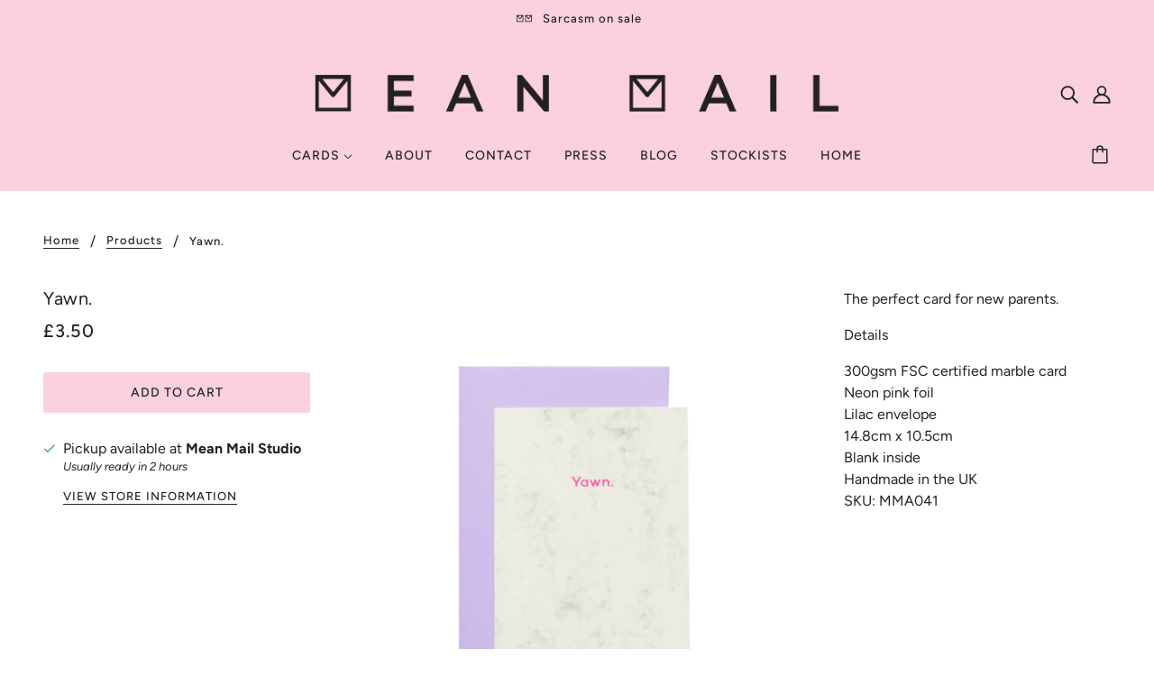

--- FILE ---
content_type: text/javascript; charset=utf-8
request_url: https://meanmail.co/products/yawn.js
body_size: 276
content:
{"id":5752781045925,"title":"Yawn.","handle":"yawn","description":"\u003cp class=\"\" style=\"white-space: pre-wrap;\"\u003eThe perfect card for new parents.\u003c\/p\u003e\n\u003cp class=\"\" style=\"white-space: pre-wrap;\"\u003eDetails\u003c\/p\u003e\n\u003cp class=\"\" style=\"white-space: pre-wrap;\"\u003e\u003cmeta charset=\"utf-8\"\u003e\u003cspan\u003e300gsm FSC certified marble card\u003c\/span\u003e\u003cbr\u003e\u003cspan\u003eNeon pink foil\u003c\/span\u003e\u003cbr\u003e\u003cspan\u003eLilac envelope\u003c\/span\u003e\u003cbr\u003e\u003cspan\u003e14.8cm x 10.5cm\u003c\/span\u003e\u003cbr\u003e\u003cspan\u003eBlank inside \u003c\/span\u003e\u003cbr\u003e\u003cspan\u003eHandmade in the UK\u003c\/span\u003e\u003cbr\u003e\u003cspan\u003eSKU: MMA041\u003c\/span\u003e\u003c\/p\u003e","published_at":"2020-10-07T01:28:27+01:00","created_at":"2020-10-07T01:25:42+01:00","vendor":"Mean Mail","type":"card","tags":["congratulations","last chance","new baby","SALE2024"],"price":350,"price_min":350,"price_max":350,"available":true,"price_varies":false,"compare_at_price":350,"compare_at_price_min":350,"compare_at_price_max":350,"compare_at_price_varies":false,"variants":[{"id":36597833105573,"title":"Default Title","option1":"Default Title","option2":null,"option3":null,"sku":"MMA041","requires_shipping":true,"taxable":false,"featured_image":null,"available":true,"name":"Yawn.","public_title":null,"options":["Default Title"],"price":350,"weight":16,"compare_at_price":350,"inventory_management":"shopify","barcode":"5060625980403","requires_selling_plan":false,"selling_plan_allocations":[]}],"images":["\/\/cdn.shopify.com\/s\/files\/1\/0503\/8525\/6613\/products\/mma041-mean-mail-yawn-card.jpg?v=1602030413"],"featured_image":"\/\/cdn.shopify.com\/s\/files\/1\/0503\/8525\/6613\/products\/mma041-mean-mail-yawn-card.jpg?v=1602030413","options":[{"name":"Title","position":1,"values":["Default Title"]}],"url":"\/products\/yawn","media":[{"alt":null,"id":11852397019301,"position":1,"preview_image":{"aspect_ratio":1.0,"height":1000,"width":1000,"src":"https:\/\/cdn.shopify.com\/s\/files\/1\/0503\/8525\/6613\/products\/mma041-mean-mail-yawn-card.jpg?v=1602030413"},"aspect_ratio":1.0,"height":1000,"media_type":"image","src":"https:\/\/cdn.shopify.com\/s\/files\/1\/0503\/8525\/6613\/products\/mma041-mean-mail-yawn-card.jpg?v=1602030413","width":1000}],"requires_selling_plan":false,"selling_plan_groups":[]}

--- FILE ---
content_type: application/x-javascript; charset=utf-8
request_url: https://bundler.nice-team.net/app/shop/status/mean-mail.myshopify.com.js?1769343491
body_size: -355
content:
var bundler_settings_updated='1769337375';